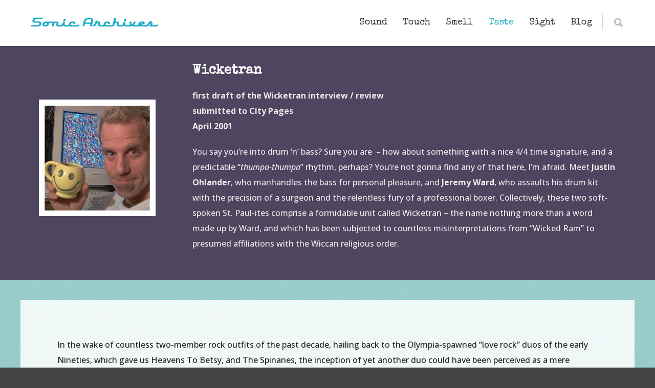

--- FILE ---
content_type: text/html; charset=UTF-8
request_url: https://sonicarchives.com/taste/reviews/city-pages/wicketran/
body_size: 15563
content:
<!doctype html>
<html lang="en-US">
<head>
<meta http-equiv="Content-Type" content="text/html; charset=UTF-8" />
<!-- Mobile Specific Metas & Favicons -->
<meta name="viewport" content="width=device-width, initial-scale=1, maximum-scale=1, user-scalable=0"><link rel="shortcut icon" href="https://sonicarchives.com/wp-content/uploads/favicon-1.png"><link rel="apple-touch-icon" href="https://sonicarchives.com/wp-content/uploads/favicon-57x57-1.png"><link rel="apple-touch-icon" sizes="120x120" href="https://sonicarchives.com/wp-content/uploads/touch-icon-120x120-1.png"><link rel="apple-touch-icon" sizes="76x76" href="https://sonicarchives.com/wp-content/uploads/favicon-76x76-1.png"><link rel="apple-touch-icon" sizes="152x152" href="https://sonicarchives.com/wp-content/uploads/touch-icon-152x152-1.png"><!-- WordPress Stuff -->
<title>Wicketran &#8211; Sonic Archives</title>
<meta name='robots' content='max-image-preview:large' />
<link rel='dns-prefetch' href='//stats.wp.com' />
<link rel='dns-prefetch' href='//fonts.googleapis.com' />
<link rel="alternate" type="application/rss+xml" title="Sonic Archives &raquo; Feed" href="https://sonicarchives.com/feed/" />
<link rel="alternate" type="application/rss+xml" title="Sonic Archives &raquo; Comments Feed" href="https://sonicarchives.com/comments/feed/" />
<link rel="alternate" title="oEmbed (JSON)" type="application/json+oembed" href="https://sonicarchives.com/wp-json/oembed/1.0/embed?url=https%3A%2F%2Fsonicarchives.com%2Ftaste%2Freviews%2Fcity-pages%2Fwicketran%2F" />
<link rel="alternate" title="oEmbed (XML)" type="text/xml+oembed" href="https://sonicarchives.com/wp-json/oembed/1.0/embed?url=https%3A%2F%2Fsonicarchives.com%2Ftaste%2Freviews%2Fcity-pages%2Fwicketran%2F&#038;format=xml" />
<style id='wp-img-auto-sizes-contain-inline-css' type='text/css'>
img:is([sizes=auto i],[sizes^="auto," i]){contain-intrinsic-size:3000px 1500px}
/*# sourceURL=wp-img-auto-sizes-contain-inline-css */
</style>
<style id='wp-emoji-styles-inline-css' type='text/css'>

	img.wp-smiley, img.emoji {
		display: inline !important;
		border: none !important;
		box-shadow: none !important;
		height: 1em !important;
		width: 1em !important;
		margin: 0 0.07em !important;
		vertical-align: -0.1em !important;
		background: none !important;
		padding: 0 !important;
	}
/*# sourceURL=wp-emoji-styles-inline-css */
</style>
<style id='wp-block-library-inline-css' type='text/css'>
:root{--wp-block-synced-color:#7a00df;--wp-block-synced-color--rgb:122,0,223;--wp-bound-block-color:var(--wp-block-synced-color);--wp-editor-canvas-background:#ddd;--wp-admin-theme-color:#007cba;--wp-admin-theme-color--rgb:0,124,186;--wp-admin-theme-color-darker-10:#006ba1;--wp-admin-theme-color-darker-10--rgb:0,107,160.5;--wp-admin-theme-color-darker-20:#005a87;--wp-admin-theme-color-darker-20--rgb:0,90,135;--wp-admin-border-width-focus:2px}@media (min-resolution:192dpi){:root{--wp-admin-border-width-focus:1.5px}}.wp-element-button{cursor:pointer}:root .has-very-light-gray-background-color{background-color:#eee}:root .has-very-dark-gray-background-color{background-color:#313131}:root .has-very-light-gray-color{color:#eee}:root .has-very-dark-gray-color{color:#313131}:root .has-vivid-green-cyan-to-vivid-cyan-blue-gradient-background{background:linear-gradient(135deg,#00d084,#0693e3)}:root .has-purple-crush-gradient-background{background:linear-gradient(135deg,#34e2e4,#4721fb 50%,#ab1dfe)}:root .has-hazy-dawn-gradient-background{background:linear-gradient(135deg,#faaca8,#dad0ec)}:root .has-subdued-olive-gradient-background{background:linear-gradient(135deg,#fafae1,#67a671)}:root .has-atomic-cream-gradient-background{background:linear-gradient(135deg,#fdd79a,#004a59)}:root .has-nightshade-gradient-background{background:linear-gradient(135deg,#330968,#31cdcf)}:root .has-midnight-gradient-background{background:linear-gradient(135deg,#020381,#2874fc)}:root{--wp--preset--font-size--normal:16px;--wp--preset--font-size--huge:42px}.has-regular-font-size{font-size:1em}.has-larger-font-size{font-size:2.625em}.has-normal-font-size{font-size:var(--wp--preset--font-size--normal)}.has-huge-font-size{font-size:var(--wp--preset--font-size--huge)}.has-text-align-center{text-align:center}.has-text-align-left{text-align:left}.has-text-align-right{text-align:right}.has-fit-text{white-space:nowrap!important}#end-resizable-editor-section{display:none}.aligncenter{clear:both}.items-justified-left{justify-content:flex-start}.items-justified-center{justify-content:center}.items-justified-right{justify-content:flex-end}.items-justified-space-between{justify-content:space-between}.screen-reader-text{border:0;clip-path:inset(50%);height:1px;margin:-1px;overflow:hidden;padding:0;position:absolute;width:1px;word-wrap:normal!important}.screen-reader-text:focus{background-color:#ddd;clip-path:none;color:#444;display:block;font-size:1em;height:auto;left:5px;line-height:normal;padding:15px 23px 14px;text-decoration:none;top:5px;width:auto;z-index:100000}html :where(.has-border-color){border-style:solid}html :where([style*=border-top-color]){border-top-style:solid}html :where([style*=border-right-color]){border-right-style:solid}html :where([style*=border-bottom-color]){border-bottom-style:solid}html :where([style*=border-left-color]){border-left-style:solid}html :where([style*=border-width]){border-style:solid}html :where([style*=border-top-width]){border-top-style:solid}html :where([style*=border-right-width]){border-right-style:solid}html :where([style*=border-bottom-width]){border-bottom-style:solid}html :where([style*=border-left-width]){border-left-style:solid}html :where(img[class*=wp-image-]){height:auto;max-width:100%}:where(figure){margin:0 0 1em}html :where(.is-position-sticky){--wp-admin--admin-bar--position-offset:var(--wp-admin--admin-bar--height,0px)}@media screen and (max-width:600px){html :where(.is-position-sticky){--wp-admin--admin-bar--position-offset:0px}}

/*# sourceURL=wp-block-library-inline-css */
</style><style id='global-styles-inline-css' type='text/css'>
:root{--wp--preset--aspect-ratio--square: 1;--wp--preset--aspect-ratio--4-3: 4/3;--wp--preset--aspect-ratio--3-4: 3/4;--wp--preset--aspect-ratio--3-2: 3/2;--wp--preset--aspect-ratio--2-3: 2/3;--wp--preset--aspect-ratio--16-9: 16/9;--wp--preset--aspect-ratio--9-16: 9/16;--wp--preset--color--black: #000000;--wp--preset--color--cyan-bluish-gray: #abb8c3;--wp--preset--color--white: #ffffff;--wp--preset--color--pale-pink: #f78da7;--wp--preset--color--vivid-red: #cf2e2e;--wp--preset--color--luminous-vivid-orange: #ff6900;--wp--preset--color--luminous-vivid-amber: #fcb900;--wp--preset--color--light-green-cyan: #7bdcb5;--wp--preset--color--vivid-green-cyan: #00d084;--wp--preset--color--pale-cyan-blue: #8ed1fc;--wp--preset--color--vivid-cyan-blue: #0693e3;--wp--preset--color--vivid-purple: #9b51e0;--wp--preset--gradient--vivid-cyan-blue-to-vivid-purple: linear-gradient(135deg,rgb(6,147,227) 0%,rgb(155,81,224) 100%);--wp--preset--gradient--light-green-cyan-to-vivid-green-cyan: linear-gradient(135deg,rgb(122,220,180) 0%,rgb(0,208,130) 100%);--wp--preset--gradient--luminous-vivid-amber-to-luminous-vivid-orange: linear-gradient(135deg,rgb(252,185,0) 0%,rgb(255,105,0) 100%);--wp--preset--gradient--luminous-vivid-orange-to-vivid-red: linear-gradient(135deg,rgb(255,105,0) 0%,rgb(207,46,46) 100%);--wp--preset--gradient--very-light-gray-to-cyan-bluish-gray: linear-gradient(135deg,rgb(238,238,238) 0%,rgb(169,184,195) 100%);--wp--preset--gradient--cool-to-warm-spectrum: linear-gradient(135deg,rgb(74,234,220) 0%,rgb(151,120,209) 20%,rgb(207,42,186) 40%,rgb(238,44,130) 60%,rgb(251,105,98) 80%,rgb(254,248,76) 100%);--wp--preset--gradient--blush-light-purple: linear-gradient(135deg,rgb(255,206,236) 0%,rgb(152,150,240) 100%);--wp--preset--gradient--blush-bordeaux: linear-gradient(135deg,rgb(254,205,165) 0%,rgb(254,45,45) 50%,rgb(107,0,62) 100%);--wp--preset--gradient--luminous-dusk: linear-gradient(135deg,rgb(255,203,112) 0%,rgb(199,81,192) 50%,rgb(65,88,208) 100%);--wp--preset--gradient--pale-ocean: linear-gradient(135deg,rgb(255,245,203) 0%,rgb(182,227,212) 50%,rgb(51,167,181) 100%);--wp--preset--gradient--electric-grass: linear-gradient(135deg,rgb(202,248,128) 0%,rgb(113,206,126) 100%);--wp--preset--gradient--midnight: linear-gradient(135deg,rgb(2,3,129) 0%,rgb(40,116,252) 100%);--wp--preset--font-size--small: 13px;--wp--preset--font-size--medium: 20px;--wp--preset--font-size--large: 36px;--wp--preset--font-size--x-large: 42px;--wp--preset--spacing--20: 0.44rem;--wp--preset--spacing--30: 0.67rem;--wp--preset--spacing--40: 1rem;--wp--preset--spacing--50: 1.5rem;--wp--preset--spacing--60: 2.25rem;--wp--preset--spacing--70: 3.38rem;--wp--preset--spacing--80: 5.06rem;--wp--preset--shadow--natural: 6px 6px 9px rgba(0, 0, 0, 0.2);--wp--preset--shadow--deep: 12px 12px 50px rgba(0, 0, 0, 0.4);--wp--preset--shadow--sharp: 6px 6px 0px rgba(0, 0, 0, 0.2);--wp--preset--shadow--outlined: 6px 6px 0px -3px rgb(255, 255, 255), 6px 6px rgb(0, 0, 0);--wp--preset--shadow--crisp: 6px 6px 0px rgb(0, 0, 0);}:where(.is-layout-flex){gap: 0.5em;}:where(.is-layout-grid){gap: 0.5em;}body .is-layout-flex{display: flex;}.is-layout-flex{flex-wrap: wrap;align-items: center;}.is-layout-flex > :is(*, div){margin: 0;}body .is-layout-grid{display: grid;}.is-layout-grid > :is(*, div){margin: 0;}:where(.wp-block-columns.is-layout-flex){gap: 2em;}:where(.wp-block-columns.is-layout-grid){gap: 2em;}:where(.wp-block-post-template.is-layout-flex){gap: 1.25em;}:where(.wp-block-post-template.is-layout-grid){gap: 1.25em;}.has-black-color{color: var(--wp--preset--color--black) !important;}.has-cyan-bluish-gray-color{color: var(--wp--preset--color--cyan-bluish-gray) !important;}.has-white-color{color: var(--wp--preset--color--white) !important;}.has-pale-pink-color{color: var(--wp--preset--color--pale-pink) !important;}.has-vivid-red-color{color: var(--wp--preset--color--vivid-red) !important;}.has-luminous-vivid-orange-color{color: var(--wp--preset--color--luminous-vivid-orange) !important;}.has-luminous-vivid-amber-color{color: var(--wp--preset--color--luminous-vivid-amber) !important;}.has-light-green-cyan-color{color: var(--wp--preset--color--light-green-cyan) !important;}.has-vivid-green-cyan-color{color: var(--wp--preset--color--vivid-green-cyan) !important;}.has-pale-cyan-blue-color{color: var(--wp--preset--color--pale-cyan-blue) !important;}.has-vivid-cyan-blue-color{color: var(--wp--preset--color--vivid-cyan-blue) !important;}.has-vivid-purple-color{color: var(--wp--preset--color--vivid-purple) !important;}.has-black-background-color{background-color: var(--wp--preset--color--black) !important;}.has-cyan-bluish-gray-background-color{background-color: var(--wp--preset--color--cyan-bluish-gray) !important;}.has-white-background-color{background-color: var(--wp--preset--color--white) !important;}.has-pale-pink-background-color{background-color: var(--wp--preset--color--pale-pink) !important;}.has-vivid-red-background-color{background-color: var(--wp--preset--color--vivid-red) !important;}.has-luminous-vivid-orange-background-color{background-color: var(--wp--preset--color--luminous-vivid-orange) !important;}.has-luminous-vivid-amber-background-color{background-color: var(--wp--preset--color--luminous-vivid-amber) !important;}.has-light-green-cyan-background-color{background-color: var(--wp--preset--color--light-green-cyan) !important;}.has-vivid-green-cyan-background-color{background-color: var(--wp--preset--color--vivid-green-cyan) !important;}.has-pale-cyan-blue-background-color{background-color: var(--wp--preset--color--pale-cyan-blue) !important;}.has-vivid-cyan-blue-background-color{background-color: var(--wp--preset--color--vivid-cyan-blue) !important;}.has-vivid-purple-background-color{background-color: var(--wp--preset--color--vivid-purple) !important;}.has-black-border-color{border-color: var(--wp--preset--color--black) !important;}.has-cyan-bluish-gray-border-color{border-color: var(--wp--preset--color--cyan-bluish-gray) !important;}.has-white-border-color{border-color: var(--wp--preset--color--white) !important;}.has-pale-pink-border-color{border-color: var(--wp--preset--color--pale-pink) !important;}.has-vivid-red-border-color{border-color: var(--wp--preset--color--vivid-red) !important;}.has-luminous-vivid-orange-border-color{border-color: var(--wp--preset--color--luminous-vivid-orange) !important;}.has-luminous-vivid-amber-border-color{border-color: var(--wp--preset--color--luminous-vivid-amber) !important;}.has-light-green-cyan-border-color{border-color: var(--wp--preset--color--light-green-cyan) !important;}.has-vivid-green-cyan-border-color{border-color: var(--wp--preset--color--vivid-green-cyan) !important;}.has-pale-cyan-blue-border-color{border-color: var(--wp--preset--color--pale-cyan-blue) !important;}.has-vivid-cyan-blue-border-color{border-color: var(--wp--preset--color--vivid-cyan-blue) !important;}.has-vivid-purple-border-color{border-color: var(--wp--preset--color--vivid-purple) !important;}.has-vivid-cyan-blue-to-vivid-purple-gradient-background{background: var(--wp--preset--gradient--vivid-cyan-blue-to-vivid-purple) !important;}.has-light-green-cyan-to-vivid-green-cyan-gradient-background{background: var(--wp--preset--gradient--light-green-cyan-to-vivid-green-cyan) !important;}.has-luminous-vivid-amber-to-luminous-vivid-orange-gradient-background{background: var(--wp--preset--gradient--luminous-vivid-amber-to-luminous-vivid-orange) !important;}.has-luminous-vivid-orange-to-vivid-red-gradient-background{background: var(--wp--preset--gradient--luminous-vivid-orange-to-vivid-red) !important;}.has-very-light-gray-to-cyan-bluish-gray-gradient-background{background: var(--wp--preset--gradient--very-light-gray-to-cyan-bluish-gray) !important;}.has-cool-to-warm-spectrum-gradient-background{background: var(--wp--preset--gradient--cool-to-warm-spectrum) !important;}.has-blush-light-purple-gradient-background{background: var(--wp--preset--gradient--blush-light-purple) !important;}.has-blush-bordeaux-gradient-background{background: var(--wp--preset--gradient--blush-bordeaux) !important;}.has-luminous-dusk-gradient-background{background: var(--wp--preset--gradient--luminous-dusk) !important;}.has-pale-ocean-gradient-background{background: var(--wp--preset--gradient--pale-ocean) !important;}.has-electric-grass-gradient-background{background: var(--wp--preset--gradient--electric-grass) !important;}.has-midnight-gradient-background{background: var(--wp--preset--gradient--midnight) !important;}.has-small-font-size{font-size: var(--wp--preset--font-size--small) !important;}.has-medium-font-size{font-size: var(--wp--preset--font-size--medium) !important;}.has-large-font-size{font-size: var(--wp--preset--font-size--large) !important;}.has-x-large-font-size{font-size: var(--wp--preset--font-size--x-large) !important;}
/*# sourceURL=global-styles-inline-css */
</style>

<style id='classic-theme-styles-inline-css' type='text/css'>
/*! This file is auto-generated */
.wp-block-button__link{color:#fff;background-color:#32373c;border-radius:9999px;box-shadow:none;text-decoration:none;padding:calc(.667em + 2px) calc(1.333em + 2px);font-size:1.125em}.wp-block-file__button{background:#32373c;color:#fff;text-decoration:none}
/*# sourceURL=/wp-includes/css/classic-themes.min.css */
</style>
<link rel='stylesheet' id='contact-form-7-css' href='https://sonicarchives.com/wp-content/plugins/contact-form-7/includes/css/styles.css?ver=6.1.4' type='text/css' media='all' />
<link rel='stylesheet' id='pagebreak-description-css-css' href='https://sonicarchives.com/wp-content/plugins/pagebreak-description/css/style.css?ver=1.0.0' type='text/css' media='all' />
<link rel='stylesheet' id='parent-style-css' href='https://sonicarchives.com/wp-content/themes/unicon/style.css?ver=6.9' type='text/css' media='all' />
<link rel='stylesheet' id='stylesheet-css' href='https://sonicarchives.com/wp-content/themes/unicon-child/style.css?ver=1' type='text/css' media='all' />
<link rel='stylesheet' id='js_composer_front-css' href='https://sonicarchives.com/wp-content/plugins/js_composer/assets/css/js_composer.min.css?ver=8.5' type='text/css' media='all' />
<link rel='stylesheet' id='shortcodes-css' href='https://sonicarchives.com/wp-content/themes/unicon/framework/css/shortcodes.css?ver=6.9' type='text/css' media='all' />
<link rel='stylesheet' id='responsive-css' href='https://sonicarchives.com/wp-content/themes/unicon/framework/css/responsive.css?ver=6.9' type='text/css' media='all' />
<link rel='stylesheet' id='redux-google-fonts-minti_data-css' href='https://fonts.googleapis.com/css?family=Special+Elite%3A400%7COpen+Sans%3A300%2C400%2C500%2C600%2C700%2C800%2C300italic%2C400italic%2C500italic%2C600italic%2C700italic%2C800italic%7CMontserrat%3A100%2C200%2C300%2C400%2C500%2C600%2C700%2C800%2C900%2C100italic%2C200italic%2C300italic%2C400italic%2C500italic%2C600italic%2C700italic%2C800italic%2C900italic&#038;subset=latin&#038;ver=1752430099' type='text/css' media='all' />
<script type="text/javascript" src="https://sonicarchives.com/wp-includes/js/jquery/jquery.min.js?ver=3.7.1" id="jquery-core-js"></script>
<script type="text/javascript" src="https://sonicarchives.com/wp-includes/js/jquery/jquery-migrate.min.js?ver=3.4.1" id="jquery-migrate-js"></script>
<script></script><link rel="https://api.w.org/" href="https://sonicarchives.com/wp-json/" /><link rel="alternate" title="JSON" type="application/json" href="https://sonicarchives.com/wp-json/wp/v2/pages/1578" /><link rel="EditURI" type="application/rsd+xml" title="RSD" href="https://sonicarchives.com/xmlrpc.php?rsd" />
<meta name="generator" content="WordPress 6.9" />
<link rel="canonical" href="https://sonicarchives.com/taste/reviews/city-pages/wicketran/" />
<link rel='shortlink' href='https://sonicarchives.com/?p=1578' />
	<style>img#wpstats{display:none}</style>
		<style type="text/css">
body{font:500 16px Open Sans,Arial,Helvetica,sans-serif;color:#222222;line-height:1.9;}.wrapall,.boxed-layout{background-color:#ffffff;}body.page-template-page-blank-php{background:#ffffff !important;}h1,.title-h1{font:400 32px Special Elite,Arial,Helvetica,sans-serif;color:#333333;}h2{font:400 26px Special Elite,Arial,Helvetica,sans-serif;color:#333333;}h3{font:400 22px Special Elite,Arial,Helvetica,sans-serif;color:#333333;}h4{font:400 18px Special Elite,Arial,Helvetica,sans-serif;color:#333333;}h5{font:400 16px Special Elite,Arial,Helvetica,sans-serif;color:#333333;}h6{font:400 18px Special Elite,Arial,Helvetica,sans-serif;color:#333333;}.title{font-family:'Special Elite',Arial,Helvetica,sans-serif;}h1 a,h2 a,h3 a,h4 a,h5 a,h6 a{font-weight:inherit;color:inherit;}h1 a:hover,h2 a:hover,h3 a:hover,h4 a:hover,h5 a:hover,h6 a:hover,a:hover h1,a:hover h2,a:hover h3,a:hover h4,a:hover h5,a:hover h6{color:#333333;}a{color:#333333;}a:hover{color:#333333;}input[type='text'],input[type='password'],input[type='email'],input[type='tel'],input[type='date'],input[type='number'],textarea,select{font-family:Open Sans,Arial,Helvetica,sans-serif;font-size:16px;}#sidebar .widget h3{font:400 12px Special Elite,Arial,Helvetica,sans-serif;color:#444444;}.container .twelve.alt.sidebar-right,.container .twelve.alt.sidebar-left,#sidebar.sidebar-right #sidebar-widgets,#sidebar.sidebar-left #sidebar-widgets{border-color:#dddddd;}#topbar{background:#f5f5f5;color:#777777;}#topbar a{color:#999999;}#topbar a:hover{color:#333333;}@media only screen and (max-width:767px){#topbar .topbar-col1{background:#f5f5f5;}} #navigation > ul > li > a{font:400 18px Special Elite,Arial,Helvetica,sans-serif;color:#333333;}#navigation > ul > li:hover > a,#navigation > ul > li > a:hover{color:#1badc6;}#navigation li.current-menu-item > a:hover,#navigation li.current-page-ancestor > a:hover,#navigation li.current-menu-ancestor > a:hover,#navigation li.current-menu-parent > a:hover,#navigation li.current_page_ancestor > a:hover,#navigation > ul > li.sfHover > a{color:#1badc6;}#navigation li.current-menu-item > a,#navigation li.current-page-ancestor > a,#navigation li.current-menu-ancestor > a,#navigation li.current-menu-parent > a,#navigation li.current_page_ancestor > a{color:#1badc6;}#navigation ul li:hover{border-color:#1badc6;}#navigation li.current-menu-item,#navigation li.current-page-ancestor,#navigation li.current-menu-ancestor,#navigation li.current-menu-parent,#navigation li.current_page_ancestor{border-color:#1badc6;}#navigation .sub-menu{background:#474747;}#navigation .sub-menu li a{font:600 13px Open Sans,Arial,Helvetica,sans-serif;color:#e0e0e0;}#navigation .sub-menu li a:hover{color:#ffffff;}#navigation .sub-menu li.current_page_item > a,#navigation .sub-menu li.current_page_item > a:hover,#navigation .sub-menu li.current-menu-item > a,#navigation .sub-menu li.current-menu-item > a:hover,#navigation .sub-menu li.current-page-ancestor > a,#navigation .sub-menu li.current-page-ancestor > a:hover,#navigation .sub-menu li.current-menu-ancestor > a,#navigation .sub-menu li.current-menu-ancestor > a:hover,#navigation .sub-menu li.current-menu-parent > a,#navigation .sub-menu li.current-menu-parent > a:hover,#navigation .sub-menu li.current_page_ancestor > a,#navigation .sub-menu li.current_page_ancestor > a:hover{color:#ffffff;}#navigation .sub-menu li a,#navigation .sub-menu ul li a{border-color:#666666;}#navigation > ul > li.megamenu > ul.sub-menu{background:#474747;border-color:#1badc6;}#navigation > ul > li.megamenu > ul > li{border-right-color:#666666 !important;}#navigation > ul > li.megamenu ul li a{color:#e0e0e0;}#navigation > ul > li.megamenu > ul > li > a{color:#ffffff;}#navigation > ul > li.megamenu > ul ul li a:hover,#header #navigation > ul > li.megamenu > ul ul li.current-menu-item a{color:#ffffff !important;background-color:#333333 !important;} #search-btn,#shopping-btn,#close-search-btn{color:#bbbbbb;}#search-btn:hover,#shopping-btn:hover,#close-search-btn:hover{color:#999999;}#slogan{font:400 20px Open Sans,Arial,Helvetica,sans-serif;color:#777777;margin-top:26px;} #mobile-navigation{background:#474747;}#mobile-navigation ul li a{font:600 13px Open Sans,Arial,Helvetica,sans-serif;color:#e0e0e0;border-bottom-color:#666666 !important;}#mobile-navigation ul li a:hover,#mobile-navigation ul li a:hover [class^='fa-'],#mobile-navigation li.open > a,#mobile-navigation ul li.current-menu-item > a,#mobile-navigation ul li.current-menu-ancestor > a{color:#ffffff;}body #mobile-navigation li.open > a [class^='fa-']{color:#ffffff;}#mobile-navigation form,#mobile-navigation form input{background:#444444;color:#cccccc;}#mobile-navigation form:before{color:#cccccc;}#mobile-header{background:#ffffff;height:90px;}#mobile-navigation-btn,#mobile-cart-btn,#mobile-shopping-btn{color:#bbbbbb;line-height:90px;}#mobile-navigation-btn:hover,#mobile-cart-btn:hover,#mobile-shopping-btn:hover{color:#999999;}#mobile-header .logo{margin-top:33px;} #header.header-v1{height:90px;background:#ffffff;}.header-v1 .logo{margin-top:33px;}.header-v1 #navigation > ul > li{height:90px;padding-top:35px;}.header-v1 #navigation .sub-menu{top:90px;}.header-v1 .header-icons-divider{line-height:90px;background:#d8d8d8;}#header.header-v1 .widget_shopping_cart{top:90px;}.header-v1 #search-btn,.header-v1 #close-search-btn,.header-v1 #shopping-btn{line-height:90px;}.header-v1 #search-top,.header-v1 #search-top input{height:90px;}.header-v1 #search-top input{color:#666666;font-family:Open Sans,Arial,Helvetica,sans-serif;} #header.header-v3{background:#ffffff;}.header-v3 .navigation-wrap{background:#ffffff;border-top:1px solid #d8d8d8;}.header-v3 .logo{margin-top:30px;margin-bottom:30px;} #header.header-v4{background:#ffffff;}.header-v4 .navigation-wrap{background:#ffffff;border-top:1px solid #d8d8d8;}.header-v4 .logo{margin-top:30px;margin-bottom:30px;} #transparentimage{padding:90px 0 0 0;}.header-is-transparent #mobile-navigation{top:90px;} .stuck{background:#ffffff;} .titlebar h1,.title-h1{font:22px Open Sans,Arial,Helvetica,sans-serif;color:#636363;}#fulltitle{background:#f9f9f9;border-bottom:1px solid #efefef;}#breadcrumbs{margin-top:6px;}#breadcrumbs,#breadcrumbs a{font:13px Open Sans,Arial,Helvetica,sans-serif;color:#aaaaaa;}#breadcrumbs a:hover{color:#666666;}#fullimagecenter h1,#transparentimage h1,#fullimagecenter .title-h1,#transparentimage .title-h1{font:42px Montserrat,Arial,Helvetica,sans-serif;color:#ffffff;text-transform:uppercase;letter-spacing:1px;text-align:center;} #footer .widget h3{font:600 14px Open Sans,Arial,Helvetica,sans-serif;color:#ffffff;}#footer{color:#eaeaea;border-top:3px none #a4dee8;}#footer{background-color:#333333;}#footer a,#footer .widget ul li:after{color:#a4dee8;}#footer a:hover,#footer .widget ul li:hover:after{color:#ffffff;}#footer .widget ul li{border-bottom-color:#707070;} #copyright{background:#444444;color:#adadad;}#copyright a{color:#a4dee8;}#copyright a:hover{color:#eaeaea;} .highlight{color:#1badc6 !important;}::selection{background:#1badc6;}::-moz-selection{background:#1badc6;}#shopping-btn span{background:#1badc6;}.blog-page .post h1 a:hover,.blog-page .post h2 a:hover{color:#1badc6;}.entry-image .entry-overlay{background:#1badc6;}.entry-quote a:hover{background:#1badc6;}.entry-link a:hover{background:#1badc6;}.blog-single .entry-tags a:hover{color:#1badc6;}.sharebox ul li a:hover{color:#1badc6;}.commentlist li.bypostauthor .comment-text{border-color:#1badc6;}#pagination .current a{background:#1badc6;}#filters ul li a:hover{color:#1badc6;}#filters ul li a.active{color:#1badc6;}#back-to-top a:hover{background-color:#1badc6;}#sidebar .widget ul li a:hover{color:#1badc6;}#sidebar .widget ul li:hover:after{color:#1badc6;}.widget_tag_cloud a:hover,.widget_product_tag_cloud a:hover{background:#1badc6;border-color:#1badc6;}.widget_portfolio .portfolio-widget-item .portfolio-overlay{background:#1badc6;}#sidebar .widget_nav_menu ul li a:hover{color:#1badc6;}#footer .widget_tag_cloud a:hover,#footer .widget_product_tag_cloud a:hover{background:#1badc6;border-color:#1badc6;} .box.style-2{border-top-color:#1badc6;}.box.style-4{border-color:#1badc6;}.box.style-6{background:#1badc6;}a.button,input[type=submit],button,.minti_button{background:#1badc6;border-color:#1badc6;}a.button.color-2{color:#1badc6;border-color:#1badc6;}a.button.color-3{background:#1badc6;border-color:#1badc6;}a.button.color-9{color:#1badc6;}a.button.color-6:hover{background:#1badc6;border-color:#1badc6;}a.button.color-7:hover{background:#1badc6;border-color:#1badc6;}.counter-number{color:#1badc6;}.divider-title.align-center:after,.divider-title.align-left:after{background-color:#1badc6}.divider5{border-bottom-color:#1badc6;}.dropcap.dropcap-circle{background-color:#1badc6;}.dropcap.dropcap-box{background-color:#1badc6;}.dropcap.dropcap-color{color:#1badc6;}.toggle .toggle-title.active,.color-light .toggle .toggle-title.active{background:#1badc6;border-color:#1badc6;}.iconbox-style-1.icon-color-accent i.boxicon,.iconbox-style-2.icon-color-accent i.boxicon,.iconbox-style-3.icon-color-accent i.boxicon,.iconbox-style-8.icon-color-accent i.boxicon,.iconbox-style-9.icon-color-accent i.boxicon{color:#1badc6!important;}.iconbox-style-4.icon-color-accent i.boxicon,.iconbox-style-5.icon-color-accent i.boxicon,.iconbox-style-6.icon-color-accent i.boxicon,.iconbox-style-7.icon-color-accent i.boxicon,.flip .icon-color-accent.card .back{background:#1badc6;}.latest-blog .blog-item .blog-overlay{background:#1badc6;}.latest-blog .blog-item .blog-pic i{color:#1badc6;}.latest-blog .blog-item h4 a:hover{color:#1badc6;}.progressbar .progress-percentage{background:#1badc6;}.wpb_widgetised_column .widget ul li a:hover{color:#1badc6;}.wpb_widgetised_column .widget ul li:hover:after{color:#1badc6;}.wpb_accordion .wpb_accordion_wrapper .ui-state-active .ui-icon{background-color:#1badc6;}.wpb_accordion .wpb_accordion_wrapper .ui-state-active.wpb_accordion_header a{color:#1badc6;}.wpb_accordion .wpb_accordion_wrapper .wpb_accordion_header a:hover,.wpb_accordion .wpb_accordion_wrapper .wpb_accordion_header a:hover .ui-state-default .ui-icon{color:#1badc6;}.wpb_accordion .wpb_accordion_wrapper .wpb_accordion_header:hover .ui-icon{background-color:#1badc6!important;}.wpb_content_element.wpb_tabs .wpb_tabs_nav li.ui-tabs-active{border-bottom-color:#1badc6;}.portfolio-item h4 a:hover{color:#1badc6;}.portfolio-filters ul li a:hover{color:#1badc6;}.portfolio-filters ul li a.active{color:#1badc6;}.portfolio-overlay-icon .portfolio-overlay{background:#1badc6;}.portfolio-overlay-icon i{color:#1badc6;}.portfolio-overlay-effect .portfolio-overlay{background:#1badc6;}.portfolio-overlay-name .portfolio-overlay{background:#1badc6;}.portfolio-detail-attributes ul li a:hover{color:#1badc6;}a.catimage:hover .catimage-text{background:#1badc6;} .products li h3{font:500 16px Open Sans,Arial,Helvetica,sans-serif;color:#222222;}.woocommerce .button.checkout-button{background:#1badc6;border-color:#1badc6;}.woocommerce .products .onsale{background:#1badc6;}.product .onsale{background:#1badc6;}button.single_add_to_cart_button:hover{background:#1badc6;}.woocommerce-tabs > ul > li.active a{color:#1badc6;border-bottom-color:#1badc6;}p.stars a:hover{background:#1badc6;}p.stars a.active,p.stars a.active:after{background:#1badc6;}.product_list_widget a{color:#1badc6;}.woocommerce .widget_layered_nav li.chosen a{color:#1badc6!important;}.woocommerce .widget_product_categories > ul > li.current-cat > a{color:#1badc6!important;}.woocommerce .widget_product_categories > ul > li.current-cat:after{color:#1badc6!important;}.woocommerce-message{background:#1badc6;}.bbp-topics-front ul.super-sticky .bbp-topic-title:before,.bbp-topics ul.super-sticky .bbp-topic-title:before,.bbp-topics ul.sticky .bbp-topic-title:before,.bbp-forum-content ul.sticky .bbp-topic-title:before{color:#1badc6!important;}#subscription-toggle a:hover{background:#1badc6;}.bbp-pagination-links span.current{background:#1badc6;}div.wpcf7-mail-sent-ok,div.wpcf7-mail-sent-ng,div.wpcf7-spam-blocked,div.wpcf7-validation-errors{background:#1badc6;}.wpcf7-not-valid{border-color:#1badc6 !important;}.products .button.add_to_cart_button{color:#1badc6!important;}.minti_list.color-accent li:before{color:#1badc6!important;}.blogslider_text .post-categories li a{background-color:#1badc6;}.minti_zooming_slider .flex-control-nav li .minti_zooming_slider_ghost{background-color:#1badc6;}.minti_carousel.pagination_numbers .owl-dots .owl-dot.active{background-color:#1badc6;}.wpb_content_element.wpb_tour .wpb_tabs_nav li.ui-tabs-active,.color-light .wpb_content_element.wpb_tour .wpb_tabs_nav li.ui-tabs-active{background-color:#1badc6;}.masonry_icon i{color:#1badc6;}.woocommerce-MyAccount-navigation-link.is-active a{color:#333333;} .font-special,.button,.counter-title,h6,.wpb_accordion .wpb_accordion_wrapper .wpb_accordion_header a,.pricing-plan .pricing-plan-head h3,a.catimage,.divider-title,button,input[type='submit'],input[type='reset'],input[type='button'],.vc_pie_chart h4,.page-404 h3,.minti_masonrygrid_item h4{font-family:'Montserrat',Arial,Helvetica,sans-serif;}.ui-helper-reset{line-height:1.9;} h3,h4,h5{font-family:Arial,sans-serif !important;}.site-wrapper{background:url("/wp-content/uploads/2022/06/indextile.jpg") !important;}.light-bg,#page-wrap.blog-page{background-color:rgba(255,255,255,0.85);}.blog-page .post{border-bottom:1px solid #ddd;}.post-time{border-right:1px solid #ddd;}.medium-bg{background-color:rgba(255,255,255,0.60);}p a:link,p a:visited{text-decoration:underline !important;}p a:hover,p a:active{text-decoration:none !important;}a.button.color-9 i{float:left !important;margin:1px 8px 0 0 !important;} .vc_tta-color-grey.vc_tta-style-modern .vc_tta-panel .vc_tta-panel-title>a{text-decoration:none !important;}.divider8 .divider-icon{color:#555;}.divider8:before,.divider8:after{background:#555;}a.wp-block-button__link.wp-element-button{background-color:#1badc6;}a:hover.wp-block-button__link.wp-element-button{background-color:#333;color:#fff;}@media only screen and (max-width:959px){#header,.sticky-wrapper{display:none;}#mobile-header{display:inherit}}
</style><meta name="generator" content="Powered by WPBakery Page Builder - drag and drop page builder for WordPress."/>
<meta name="generator" content="Powered by Slider Revolution 6.5.15 - responsive, Mobile-Friendly Slider Plugin for WordPress with comfortable drag and drop interface." />
<script>function setREVStartSize(e){
			//window.requestAnimationFrame(function() {
				window.RSIW = window.RSIW===undefined ? window.innerWidth : window.RSIW;
				window.RSIH = window.RSIH===undefined ? window.innerHeight : window.RSIH;
				try {
					var pw = document.getElementById(e.c).parentNode.offsetWidth,
						newh;
					pw = pw===0 || isNaN(pw) ? window.RSIW : pw;
					e.tabw = e.tabw===undefined ? 0 : parseInt(e.tabw);
					e.thumbw = e.thumbw===undefined ? 0 : parseInt(e.thumbw);
					e.tabh = e.tabh===undefined ? 0 : parseInt(e.tabh);
					e.thumbh = e.thumbh===undefined ? 0 : parseInt(e.thumbh);
					e.tabhide = e.tabhide===undefined ? 0 : parseInt(e.tabhide);
					e.thumbhide = e.thumbhide===undefined ? 0 : parseInt(e.thumbhide);
					e.mh = e.mh===undefined || e.mh=="" || e.mh==="auto" ? 0 : parseInt(e.mh,0);
					if(e.layout==="fullscreen" || e.l==="fullscreen")
						newh = Math.max(e.mh,window.RSIH);
					else{
						e.gw = Array.isArray(e.gw) ? e.gw : [e.gw];
						for (var i in e.rl) if (e.gw[i]===undefined || e.gw[i]===0) e.gw[i] = e.gw[i-1];
						e.gh = e.el===undefined || e.el==="" || (Array.isArray(e.el) && e.el.length==0)? e.gh : e.el;
						e.gh = Array.isArray(e.gh) ? e.gh : [e.gh];
						for (var i in e.rl) if (e.gh[i]===undefined || e.gh[i]===0) e.gh[i] = e.gh[i-1];
											
						var nl = new Array(e.rl.length),
							ix = 0,
							sl;
						e.tabw = e.tabhide>=pw ? 0 : e.tabw;
						e.thumbw = e.thumbhide>=pw ? 0 : e.thumbw;
						e.tabh = e.tabhide>=pw ? 0 : e.tabh;
						e.thumbh = e.thumbhide>=pw ? 0 : e.thumbh;
						for (var i in e.rl) nl[i] = e.rl[i]<window.RSIW ? 0 : e.rl[i];
						sl = nl[0];
						for (var i in nl) if (sl>nl[i] && nl[i]>0) { sl = nl[i]; ix=i;}
						var m = pw>(e.gw[ix]+e.tabw+e.thumbw) ? 1 : (pw-(e.tabw+e.thumbw)) / (e.gw[ix]);
						newh =  (e.gh[ix] * m) + (e.tabh + e.thumbh);
					}
					var el = document.getElementById(e.c);
					if (el!==null && el) el.style.height = newh+"px";
					el = document.getElementById(e.c+"_wrapper");
					if (el!==null && el) {
						el.style.height = newh+"px";
						el.style.display = "block";
					}
				} catch(e){
					console.log("Failure at Presize of Slider:" + e)
				}
			//});
		  };</script>
<noscript><style> .wpb_animate_when_almost_visible { opacity: 1; }</style></noscript><link rel='stylesheet' id='rs-plugin-settings-css' href='https://sonicarchives.com/wp-content/plugins/revslider/public/assets/css/rs6.css?ver=6.5.15' type='text/css' media='all' />
<style id='rs-plugin-settings-inline-css' type='text/css'>
#rs-demo-id {}
/*# sourceURL=rs-plugin-settings-inline-css */
</style>
</head>

<body class="wp-singular page-template-default page page-id-1578 page-child parent-pageid-1378 wp-theme-unicon wp-child-theme-unicon-child smooth-scroll wpb-js-composer js-comp-ver-8.5 vc_responsive" itemscope itemtype="https://schema.org/WebPage">
		<div class="site-wrapper wrapall">

	
<header id="header" class="header header-v1 header-v1-only clearfix  ">
		
	<div class="container">
	
		<div id="logo-navigation" class="sixteen columns">
			
			<div id="logo" class="logo">
									<a href="https://sonicarchives.com/"><img src="https://sonicarchives.com/wp-content/uploads/sonic-archives-logo-long-250x20-1.png" alt="Sonic Archives" class="logo_standard" /></a>
										<a href="https://sonicarchives.com/"><img src="https://sonicarchives.com/wp-content/uploads/sonic-archives-logo-long-250x20@2x.png" width="250" height="20" alt="Sonic Archives" class="logo_retina" /></a>												</div>

			<div id="navigation" class="clearfix">			
				<div class="header-icons">
									<div class="header-icons-divider"></div>
													<a href="#" id="search-btn"><i class="icon-minti-search"></i></a>
								
								</div>	

				<ul id="nav" class="menu"><li id="menu-item-82" class="menu-item menu-item-type-post_type menu-item-object-page menu-item-82"><a href="https://sonicarchives.com/sound/">Sound</a></li>
<li id="menu-item-84" class="menu-item menu-item-type-post_type menu-item-object-page menu-item-84"><a href="https://sonicarchives.com/touch/">Touch</a></li>
<li id="menu-item-81" class="menu-item menu-item-type-post_type menu-item-object-page menu-item-81"><a href="https://sonicarchives.com/smell/">Smell</a></li>
<li id="menu-item-83" class="menu-item menu-item-type-post_type menu-item-object-page current-page-ancestor menu-item-has-children menu-item-83"><a href="https://sonicarchives.com/taste/">Taste</a>
<ul class="sub-menu">
	<li id="menu-item-959" class="menu-item menu-item-type-post_type menu-item-object-page current-page-ancestor menu-item-959"><a href="https://sonicarchives.com/taste/reviews/">Reviews</a></li>
	<li id="menu-item-960" class="menu-item menu-item-type-post_type menu-item-object-page menu-item-960"><a href="https://sonicarchives.com/taste/interviews/">Interviews</a></li>
	<li id="menu-item-958" class="menu-item menu-item-type-post_type menu-item-object-page menu-item-958"><a href="https://sonicarchives.com/taste/op-eds/">Op-Eds &#038; Cheap Comments</a></li>
</ul>
</li>
<li id="menu-item-85" class="menu-item menu-item-type-post_type menu-item-object-page menu-item-85"><a href="https://sonicarchives.com/sight/">Sight</a></li>
<li id="menu-item-2909" class="menu-item menu-item-type-post_type menu-item-object-page menu-item-2909"><a href="https://sonicarchives.com/blog/">Blog</a></li>
</ul>			</div>
			
		</div>
		
				<div id="search-top" class="sixteen columns clearfix">
			<form action="https://sonicarchives.com" method="GET">
	      		<input type="text" name="s" value="" placeholder="To Search start typing..." autocomplete="off" />
			</form>
			<a href="#" id="close-search-btn"><i class="icon-minti-close"></i></a>
		</div>
		
			

	</div>	
	
</header>

<div id="mobile-header" class="mobile-header-v1">
	<div class="container">
		<div class="sixteen columns">
			<div id="mobile-logo" class="logo">
									<a href="https://sonicarchives.com/"><img src="https://sonicarchives.com/wp-content/uploads/sonic-archives-logo-long-250x20-1.png" alt="Sonic Archives" class="logo_standard" /></a>
					<a href="https://sonicarchives.com/"><img src="https://sonicarchives.com/wp-content/uploads/sonic-archives-logo-long-250x20@2x.png" width="250" height="20" alt="Sonic Archives" class="logo_retina" /></a>							</div>
			<a href="#" id="mobile-navigation-btn"><i class="fa fa-bars"></i></a>
					</div>
	</div>
</div>

<div id="mobile-navigation">
	<div class="container">
		<div class="sixteen columns">
			<div class="menu-main-navigation-container"><ul id="mobile-nav" class="menu"><li class="menu-item menu-item-type-post_type menu-item-object-page menu-item-82"><a href="https://sonicarchives.com/sound/">Sound</a></li>
<li class="menu-item menu-item-type-post_type menu-item-object-page menu-item-84"><a href="https://sonicarchives.com/touch/">Touch</a></li>
<li class="menu-item menu-item-type-post_type menu-item-object-page menu-item-81"><a href="https://sonicarchives.com/smell/">Smell</a></li>
<li class="menu-item menu-item-type-post_type menu-item-object-page current-page-ancestor menu-item-has-children menu-item-83"><a href="https://sonicarchives.com/taste/">Taste</a>
<ul class="sub-menu">
	<li class="menu-item menu-item-type-post_type menu-item-object-page current-page-ancestor menu-item-959"><a href="https://sonicarchives.com/taste/reviews/">Reviews</a></li>
	<li class="menu-item menu-item-type-post_type menu-item-object-page menu-item-960"><a href="https://sonicarchives.com/taste/interviews/">Interviews</a></li>
	<li class="menu-item menu-item-type-post_type menu-item-object-page menu-item-958"><a href="https://sonicarchives.com/taste/op-eds/">Op-Eds &#038; Cheap Comments</a></li>
</ul>
</li>
<li class="menu-item menu-item-type-post_type menu-item-object-page menu-item-85"><a href="https://sonicarchives.com/sight/">Sight</a></li>
<li class="menu-item menu-item-type-post_type menu-item-object-page menu-item-2909"><a href="https://sonicarchives.com/blog/">Blog</a></li>
</ul></div>			
						<form action="https://sonicarchives.com" method="GET">
	      		<input type="text" name="s" value="" placeholder="Search.."  autocomplete="off" />
			</form> 
				
		</div>
	</div>
</div>



		
			<div id="notitlebar"></div>

		


<div id="page-wrap"  >

	<div id="content" class="page-section nopadding">
	
		<div class="wpb-content-wrapper"><div  class="wpb_row vc_row-fluid standard-section section  section-no-parallax  stretch   " data-speed="1" style="background-color: #4e455e; padding-bottom: 20px; "><div class="col span_12 color-dark left">
	<div class="vc_col-sm-3 wpb_column column_container col vertical-center padding-3 color-light" style="" data-animation="" data-delay="">
		<div class="wpb_wrapper">
			
	<div  class="wpb_single_image wpb_content_element vc_align_center wpb_content_element">
		
		<figure class="wpb_wrapper vc_figure">
			<div class="vc_single_image-wrapper   vc_box_border_grey"><img fetchpriority="high" decoding="async" width="300" height="300" src="https://sonicarchives.com/wp-content/uploads/2022/06/taste_pg-300x300.jpg" class="vc_single_image-img attachment-medium" alt="Taste" title="" srcset="https://sonicarchives.com/wp-content/uploads/2022/06/taste_pg.jpg 300w, https://sonicarchives.com/wp-content/uploads/2022/06/taste_pg-150x150.jpg 150w, https://sonicarchives.com/wp-content/uploads/2022/06/taste_pg-80x80.jpg 80w" sizes="(max-width: 300px) 100vw, 300px" /></div>
		</figure>
	</div>

		</div> 
	</div> 

	<div class="vc_col-sm-9 wpb_column column_container col vertical-center padding-3 color-light" style="" data-animation="" data-delay="">
		<div class="wpb_wrapper">
			
	<div class="wpb_text_column wpb_content_element" >
		<div class="wpb_wrapper">
			<h2 style="text-align: left;"><strong>Wicketran</strong></h2>
<p style="text-align: left;"><strong>first draft of the Wicketran interview / review</strong><br />
<strong>submitted to City Pages</strong><br />
<strong>April 2001</strong></p>
<p>You say you&#8217;re into drum &#8216;n&#8217; bass? Sure you are  &#8211; how about something with a nice 4/4 time signature, and a predictable &#8220;<em>thumpa-thumpa</em>&#8221; rhythm, perhaps? You&#8217;re not gonna find any of that here, I&#8217;m afraid. Meet <strong>Justin Ohlander</strong>, who manhandles the bass for personal pleasure, and <strong>Jeremy Ward</strong>, who assaults his drum kit with the precision of a surgeon and the relentless fury of a professional boxer. Collectively, these two soft-spoken St. Paul-ites comprise a formidable unit called Wicketran &#8211; the name nothing more than a word made up by Ward, and which has been subjected to countless misinterpretations from &#8220;Wicked Ram&#8221; to presumed affiliations with the Wiccan religious order.</p>

		</div>
	</div>

		</div> 
	</div> 
</div></div><div  class="wpb_row vc_row-fluid standard-section section  section-no-parallax  stretch   " data-speed="1" style="padding-top: 40px; padding-bottom: 20px; "><div class="col span_12 color-dark left">
	<div class="vc_col-sm-12 light-bg wpb_column column_container col padding-6 color-dark" style="" data-animation="" data-delay="">
		<div class="wpb_wrapper">
			
	<div class="wpb_text_column wpb_content_element" >
		<div class="wpb_wrapper">
			<p>In the wake of countless two-member rock outfits of the past decade, hailing back to the Olympia-spawned &#8220;love rock&#8221; duos of the early Nineties, which gave us Heavens To Betsy, and The Spinanes, the inception of yet another duo could have been perceived as a mere novelty, or an idea which had played itself out. Naysayers beware: There is nothing lightweight about the rhythmic onslaught which is the band&#8217;s trademark. Dubious at first as to whether or not their sound would be full enough &#8211; or worse, whether they would be taken seriously &#8211; Wicketran morphed into existence in late 1999, and their fears were soon assuaged, with the numbers of fans growing in cities across the U.S.</p>
<p>Live, the band creates an awesome spectacle of passionate fury and intense drama &#8211; Ohlander bends and sways as though trying to steady himself in the midst of a storm, furiously plucking away at his bass as though his life depends on it. Ward appears to be endangering his own limbs as he mercilessly flails his drums, although he laughs at the notion. <em>&#8220;I&#8217;m more likely to get carpal tunnel from my job&#8221;</em>, he laughed during a recent interview conducted at this writer&#8217;s home, &#8220;just typing all day, or playing video games.&#8221;</p>
<p>Despite all the onstage intensity, the music translates on CD into a happy-go-lucky hodgepodge of hyper-paced prog-rock and free jazz skronk which characterizes the playful nature of its origins. Their first full-length CD, <em><strong>Frills and Flashy Finery</strong></em> (released last year on Ohlander&#8217;s own Snackbag Records, features song titles such as &#8220;Belligerent Hairstyle&#8221; and &#8220;Conquering Mount Shoehorn&#8221; which add a subtle degree of humor to the glorious din the band creates. <em>&#8220;I personally like goofy song titles&#8221;</em>, offers Ohlander, <em>&#8220;Music is just supposed to be fun &#8211; you make fun of everything.&#8221;</em> Adds Ward, <em>&#8220;With instrumental music, no one&#8217;s gonna relate to it on an emotional level, they&#8217;ve just got the music to go on.&#8221;</em></p>
<p>With music this energetic, propelled by little more than the desire to make good music and have fun, it seems that the most difficult aspect of Wicketran&#8217;s music would be determining when a piece is a actually finished. <em>&#8220;They&#8217;re never finished!&#8221;</em>, Ohlander bursts out laughing. Regaining his composure, he adds, <em>&#8220;I&#8217;m not a fan of repeating a lot of riffs over and over, unless you have lyrics on top that change, but with this band you really don&#8217;t have that. I don&#8217;t come up with many riffs that I like, and I have to use them very sparingly.&#8221;</em></p>
<p>Citing an assemblage of riffs as the backbone of his songwriting, Ohlander quietly shrugs off any notion of complexity in Wicketran&#8217;s music. <em>&#8220;Most of it is basic pop structure &#8211; you&#8217;ve got your hooks and your interludes. You just mentally come to a certain point where you know the riff has been used enough, and it works within a particular context within the song.&#8221;</em> It works, indeed. Muscular, distorted bass lines prowl the album&#8217;s eight tracks in the guise of severely damaged waltz melodies and frolicking goose-step cadences. Jackhammer rhythms percolate and erupt convulsively, challenging the listener to refrain from involuntary seizures.</p>
<p>Inevitably, even for a band that would seem to defy pigeonholing, the comparisons always come around. For Wicketran, however, the obvious nods toward math rock and unpredictable time changes are less prevalent than references to other rock duos who play loud, aggressive music. <em>&#8220;The comparison we get are just based on line-up&#8221;</em>, suggests Ward, <em>&#8220;Ruins, Godhead Silo, and now Lightning Bolt &#8211; and I hadn&#8217;t even heard of &#8217;em until about two months ago.&#8221;</em></p>
<p>Undaunted, the pair continue to convert new fans with their anthemic free-form brand of skronk. As Ohlander points out, <em>&#8220;There&#8217;s no reason to break up the band &#8211; there&#8217;s only two people, there&#8217;s no one to team up with and fight.&#8221;</em> To which Ward counters, <em>&#8220;I could challenge you to a duel!&#8221;</em> Ohlander contemplates the idea, <em>&#8220;That might actually help get some emotions out&#8221;</em>, he muses aloud. Ward chuckles, <em>&#8220;We&#8217;ll just fight each other on our Game Boys!&#8221;</em></p>
<p>Wicketran will be playing at Pretzelvania, formerly Captain Black&#8217;s (info on website), with Tale of Genji (from Chicago, who are on Up Jumps the Devil, a Skin Graft imprint), Stillwell (which is members of Tale of Genji), and While They Slept (which is local, Godspeed You Black Emperor, mellower-type rock), on 7/20.</p>
<p>They are also playing at Seventh Street Entry with Arab on Radar, and Check Engine (featuring members of Sweep The Leg Johnny and members of Lynx), and Time Of Orchids, from NY 8/15.</p>
<p style="text-align: left;"><strong>© J.Free / City Pages; 2001; 2022</strong></p>
<p>[Historic addendum : Within a few years following the appearance of this piece in City Pages, Wicketran appeared to be on indefinite hiatus. Justin Ohlander continues to pursue his creative ambitions beyond the auspices of public scrutiny, and Jeremy Ward would spend the next several years contributing his percussive talents to the monolithic outfit known as <a href="https://stnnng.bandcamp.com/album/smoke-of-my-will"><strong>STNNNG</strong></a>.]</p>

		</div>
	</div>

		</div> 
	</div> 
</div></div><div  class="wpb_row vc_row-fluid standard-section section  section-no-parallax  stretch   " data-speed="1" style="padding-top: 20px; padding-bottom: 80px; "><div class="col span_12 color-dark left">
	<div class="vc_col-sm-2 wpb_column column_container col no-padding color-dark" style="" data-animation="" data-delay="">
		<div class="wpb_wrapper">
			
		</div> 
	</div> 

	<div class="vc_col-sm-8 wpb_column column_container col no-padding color-dark" style="" data-animation="" data-delay="">
		<div class="wpb_wrapper">
			
	<div class="wpb_text_column wpb_content_element" >
		<div class="wpb_wrapper">
			<p style="text-align: center;"><strong>Bits &amp; Pieces I&#8217;ve managed to salvage which once appeared in City Pages:</strong></p>
<p style="text-align: center;"><a href="/taste/reviews/city-pages/a-list/" target="_self" class="button color-6 medium " style="border-radius: 2px;">The A-List</a> <a href="/taste/reviews/city-pages/catholic-boy/" target="_self" class="button color-6 medium " style="border-radius: 2px;">Frank Black: Catholic Boy</a> <a href="/taste/reviews/city-pages/catholic-boy-2/" target="_self" class="button color-6 medium " style="border-radius: 2px;">Catholic Boy &#8211; Take 2</a> <a href="/taste/reviews/city-pages/wicketran/" target="_self" class="button color-6 medium " style="border-radius: 2px;">Wicketran</a></p>

		</div>
	</div>

		</div> 
	</div> 

	<div class="vc_col-sm-2 wpb_column column_container col no-padding color-dark" style="" data-animation="" data-delay="">
		<div class="wpb_wrapper">
			
		</div> 
	</div> 
</div></div>
</div>
		
		
			</div> <!-- end content -->

	
</div> <!-- end page-wrap -->
	
		
			
		<footer id="footer">
			<div class="container">
				<div class="one-third columns"><div id="media_image-2" class="widget widget_media_image"><img width="150" height="150" src="https://sonicarchives.com/wp-content/uploads/J_bio-pic-250x333-1-150x150.png" class="image wp-image-547  attachment-thumbnail size-thumbnail" alt="" style="max-width: 100%; height: auto;" decoding="async" loading="lazy" srcset="https://sonicarchives.com/wp-content/uploads/J_bio-pic-250x333-1-150x150.png 150w, https://sonicarchives.com/wp-content/uploads/J_bio-pic-250x333-1-80x80.png 80w" sizes="auto, (max-width: 150px) 100vw, 150px" /></div><div id="text-4" class="widget widget_text">			<div class="textwidget"><p>Hi, my name is J.Free, and I wear a few different hats!</p>
</div>
		</div><div id="contact-2" class="widget widget_contact"><h3>Get in Touch</h3>			
			<address>
						
						
						
								<span class="email"><i class="fa fa-envelope"></i><strong>E-Mail:</strong> <a href="mailto:info@sonicarchives.com">info@sonicarchives.com</a></span>
						
							</address>
			
			</div></div>
								<div class="one-third columns"><div id="text-2" class="widget widget_text">			<div class="textwidget"><p><strong>The Sonic Archives Recording Company</strong>:<br />
Small-run lathe-cut records made by hand &#8211; if you’re interested in a unique alternative to traditional factory-pressed records for your band or musical project.</p>
<p><strong>Record Rescue Rehab Restore</strong>:<br />
For the last 40 years or so, I’ve been buying and selling vintage vinyl records. If you’re looking for a hard-to-find vinyl record; or if you have a collection of records you would like to sell, please get in touch with me!</p>
</div>
		</div></div>
												<div class="one-third columns"><div id="text-3" class="widget widget_text">			<div class="textwidget"><p><strong>The DJ Hypnos Sound System</strong>:<br />Not your usual DJ &#8211; If you have a special event that calls for something a little different, how about a space-age blast of rhythm, soul, jazz and pop, at all speeds!</p>
<p>While you’re here, why not take a look around and check out some of the bands I’ve played in, and some early writing and visual art from the past few decades. You just never know&#8230;</p>
</div>
		</div></div>
											</div>
		</footer>
		
		<div id="copyright" class="clearfix">
		<div class="container">
			
			<div class="sixteen columns">

				<div class="copyright-text copyright-col1">
											©2025 Sonic Archives 									</div>
				
				<div class="copyright-col2">
											
<div class="social-icons clearfix">
	<ul>
																																															<li><a href="https://sonicarchives.bandcamp.com" target="_blank" title="Bandcamp"><i class="fa fa-bandcamp"></i></a></li>
							<li><a href="https://discogs.com/user/sonarc" target="_blank" title="Discogs"><i class="fa fa-dot-circle-o"></i></a></li>
			</ul>
</div>									</div>

			</div>
			
		</div>
	</div><!-- end copyright -->
			
	</div><!-- end wrapall / boxed -->
	
		<div id="back-to-top"><a href="#"><i class="fa fa-chevron-up"></i></a></div>
		
	
		<script>
			window.RS_MODULES = window.RS_MODULES || {};
			window.RS_MODULES.modules = window.RS_MODULES.modules || {};
			window.RS_MODULES.waiting = window.RS_MODULES.waiting || [];
			window.RS_MODULES.defered = true;
			window.RS_MODULES.moduleWaiting = window.RS_MODULES.moduleWaiting || {};
			window.RS_MODULES.type = 'compiled';
		</script>
		<script type="speculationrules">
{"prefetch":[{"source":"document","where":{"and":[{"href_matches":"/*"},{"not":{"href_matches":["/wp-*.php","/wp-admin/*","/wp-content/uploads/*","/wp-content/*","/wp-content/plugins/*","/wp-content/themes/unicon-child/*","/wp-content/themes/unicon/*","/*\\?(.+)"]}},{"not":{"selector_matches":"a[rel~=\"nofollow\"]"}},{"not":{"selector_matches":".no-prefetch, .no-prefetch a"}}]},"eagerness":"conservative"}]}
</script>
<script type="text/html" id="wpb-modifications"> window.wpbCustomElement = 1; </script><script type="text/javascript" src="https://sonicarchives.com/wp-includes/js/dist/hooks.min.js?ver=dd5603f07f9220ed27f1" id="wp-hooks-js"></script>
<script type="text/javascript" src="https://sonicarchives.com/wp-includes/js/dist/i18n.min.js?ver=c26c3dc7bed366793375" id="wp-i18n-js"></script>
<script type="text/javascript" id="wp-i18n-js-after">
/* <![CDATA[ */
wp.i18n.setLocaleData( { 'text direction\u0004ltr': [ 'ltr' ] } );
//# sourceURL=wp-i18n-js-after
/* ]]> */
</script>
<script type="text/javascript" src="https://sonicarchives.com/wp-content/plugins/contact-form-7/includes/swv/js/index.js?ver=6.1.4" id="swv-js"></script>
<script type="text/javascript" id="contact-form-7-js-before">
/* <![CDATA[ */
var wpcf7 = {
    "api": {
        "root": "https:\/\/sonicarchives.com\/wp-json\/",
        "namespace": "contact-form-7\/v1"
    }
};
//# sourceURL=contact-form-7-js-before
/* ]]> */
</script>
<script type="text/javascript" src="https://sonicarchives.com/wp-content/plugins/contact-form-7/includes/js/index.js?ver=6.1.4" id="contact-form-7-js"></script>
<script type="text/javascript" src="https://sonicarchives.com/wp-content/plugins/revslider/public/assets/js/rbtools.min.js?ver=6.5.15" defer async id="tp-tools-js"></script>
<script type="text/javascript" src="https://sonicarchives.com/wp-content/plugins/revslider/public/assets/js/rs6.min.js?ver=6.5.15" defer async id="revmin-js"></script>
<script type="text/javascript" src="https://sonicarchives.com/wp-content/themes/unicon/framework/js/jquery.easing.min.js" id="minti-easing-js"></script>
<script type="text/javascript" src="https://sonicarchives.com/wp-content/themes/unicon/framework/js/waypoints.min.js" id="waypoints-js"></script>
<script type="text/javascript" src="https://sonicarchives.com/wp-content/themes/unicon/framework/js/waypoints-sticky.min.js" id="minti-waypoints-sticky-js"></script>
<script type="text/javascript" src="https://sonicarchives.com/wp-content/themes/unicon/framework/js/prettyPhoto.js" id="minti-prettyphoto-js"></script>
<script type="text/javascript" src="https://sonicarchives.com/wp-content/themes/unicon/framework/js/isotope.pkgd.min.js" id="minti-isotope-js"></script>
<script type="text/javascript" src="https://sonicarchives.com/wp-content/themes/unicon/framework/js/functions.js" id="minti-functions-js"></script>
<script type="text/javascript" src="https://sonicarchives.com/wp-content/themes/unicon/framework/js/flexslider.min.js" id="minti-flexslider-js"></script>
<script type="text/javascript" src="https://sonicarchives.com/wp-includes/js/comment-reply.min.js?ver=6.9" id="comment-reply-js" async="async" data-wp-strategy="async" fetchpriority="low"></script>
<script type="text/javascript" id="jetpack-stats-js-before">
/* <![CDATA[ */
_stq = window._stq || [];
_stq.push([ "view", {"v":"ext","blog":"228257087","post":"1578","tz":"-8","srv":"sonicarchives.com","j":"1:15.4"} ]);
_stq.push([ "clickTrackerInit", "228257087", "1578" ]);
//# sourceURL=jetpack-stats-js-before
/* ]]> */
</script>
<script type="text/javascript" src="https://stats.wp.com/e-202606.js" id="jetpack-stats-js" defer="defer" data-wp-strategy="defer"></script>
<script type="text/javascript" src="https://sonicarchives.com/wp-content/plugins/js_composer/assets/js/dist/js_composer_front.min.js?ver=8.5" id="wpb_composer_front_js-js"></script>
<script id="wp-emoji-settings" type="application/json">
{"baseUrl":"https://s.w.org/images/core/emoji/17.0.2/72x72/","ext":".png","svgUrl":"https://s.w.org/images/core/emoji/17.0.2/svg/","svgExt":".svg","source":{"concatemoji":"https://sonicarchives.com/wp-includes/js/wp-emoji-release.min.js?ver=6.9"}}
</script>
<script type="module">
/* <![CDATA[ */
/*! This file is auto-generated */
const a=JSON.parse(document.getElementById("wp-emoji-settings").textContent),o=(window._wpemojiSettings=a,"wpEmojiSettingsSupports"),s=["flag","emoji"];function i(e){try{var t={supportTests:e,timestamp:(new Date).valueOf()};sessionStorage.setItem(o,JSON.stringify(t))}catch(e){}}function c(e,t,n){e.clearRect(0,0,e.canvas.width,e.canvas.height),e.fillText(t,0,0);t=new Uint32Array(e.getImageData(0,0,e.canvas.width,e.canvas.height).data);e.clearRect(0,0,e.canvas.width,e.canvas.height),e.fillText(n,0,0);const a=new Uint32Array(e.getImageData(0,0,e.canvas.width,e.canvas.height).data);return t.every((e,t)=>e===a[t])}function p(e,t){e.clearRect(0,0,e.canvas.width,e.canvas.height),e.fillText(t,0,0);var n=e.getImageData(16,16,1,1);for(let e=0;e<n.data.length;e++)if(0!==n.data[e])return!1;return!0}function u(e,t,n,a){switch(t){case"flag":return n(e,"\ud83c\udff3\ufe0f\u200d\u26a7\ufe0f","\ud83c\udff3\ufe0f\u200b\u26a7\ufe0f")?!1:!n(e,"\ud83c\udde8\ud83c\uddf6","\ud83c\udde8\u200b\ud83c\uddf6")&&!n(e,"\ud83c\udff4\udb40\udc67\udb40\udc62\udb40\udc65\udb40\udc6e\udb40\udc67\udb40\udc7f","\ud83c\udff4\u200b\udb40\udc67\u200b\udb40\udc62\u200b\udb40\udc65\u200b\udb40\udc6e\u200b\udb40\udc67\u200b\udb40\udc7f");case"emoji":return!a(e,"\ud83e\u1fac8")}return!1}function f(e,t,n,a){let r;const o=(r="undefined"!=typeof WorkerGlobalScope&&self instanceof WorkerGlobalScope?new OffscreenCanvas(300,150):document.createElement("canvas")).getContext("2d",{willReadFrequently:!0}),s=(o.textBaseline="top",o.font="600 32px Arial",{});return e.forEach(e=>{s[e]=t(o,e,n,a)}),s}function r(e){var t=document.createElement("script");t.src=e,t.defer=!0,document.head.appendChild(t)}a.supports={everything:!0,everythingExceptFlag:!0},new Promise(t=>{let n=function(){try{var e=JSON.parse(sessionStorage.getItem(o));if("object"==typeof e&&"number"==typeof e.timestamp&&(new Date).valueOf()<e.timestamp+604800&&"object"==typeof e.supportTests)return e.supportTests}catch(e){}return null}();if(!n){if("undefined"!=typeof Worker&&"undefined"!=typeof OffscreenCanvas&&"undefined"!=typeof URL&&URL.createObjectURL&&"undefined"!=typeof Blob)try{var e="postMessage("+f.toString()+"("+[JSON.stringify(s),u.toString(),c.toString(),p.toString()].join(",")+"));",a=new Blob([e],{type:"text/javascript"});const r=new Worker(URL.createObjectURL(a),{name:"wpTestEmojiSupports"});return void(r.onmessage=e=>{i(n=e.data),r.terminate(),t(n)})}catch(e){}i(n=f(s,u,c,p))}t(n)}).then(e=>{for(const n in e)a.supports[n]=e[n],a.supports.everything=a.supports.everything&&a.supports[n],"flag"!==n&&(a.supports.everythingExceptFlag=a.supports.everythingExceptFlag&&a.supports[n]);var t;a.supports.everythingExceptFlag=a.supports.everythingExceptFlag&&!a.supports.flag,a.supports.everything||((t=a.source||{}).concatemoji?r(t.concatemoji):t.wpemoji&&t.twemoji&&(r(t.twemoji),r(t.wpemoji)))});
//# sourceURL=https://sonicarchives.com/wp-includes/js/wp-emoji-loader.min.js
/* ]]> */
</script>
<script></script>
	<script type="text/javascript">
	jQuery(document).ready(function($){
		"use strict";
	    
		/* PrettyPhoto Options */
		var lightboxArgs = {			
						animation_speed: 'fast',
						overlay_gallery: false,
			autoplay_slideshow: false,
						slideshow: 5000,
									opacity: 0.8,
						show_title: false,
			social_tools: "",			deeplinking: false,
			allow_resize: true,
			allow_expand: false,
			counter_separator_label: '/',
			default_width: 1160,
			default_height: 653
		};
		
				/* Automatic Lightbox */
		$('a[href$=jpg], a[href$=JPG], a[href$=jpeg], a[href$=JPEG], a[href$=png], a[href$=gif], a[href$=bmp]:has(img)').prettyPhoto(lightboxArgs);
					
		/* General Lightbox */
		$('a[class^="prettyPhoto"], a[rel^="prettyPhoto"], .prettyPhoto').prettyPhoto(lightboxArgs);

		/* WooCommerce Lightbox */
		$("a[data-rel^='prettyPhoto']").prettyPhoto({
			hook: 'data-rel',
			social_tools: false,
			deeplinking: false,
			overlay_gallery: false,
			opacity: 0.8,
			allow_expand: false, /* Allow the user to expand a resized image. true/false */
			show_title: false
		});

		
	    
		/* Transparent Header */
	    function transparentHeader() {
			if ($(document).scrollTop() >= 60) {
				$('#header.header-v1').removeClass('header-transparent');
			}
			else {
				$('#header.header-v1.stuck').addClass('header-transparent');
			}
		}
			
		/* Sticky Header */
		if (/Android|BlackBerry|iPhone|iPad|iPod|webOS/i.test(navigator.userAgent) === false) {

			var $stickyHeaders = $('#header.header-v1, #header.header-v3 .navigation-wrap, #header.header-v4 .navigation-wrap');
			$stickyHeaders.waypoint('sticky');
			
			$(window).resize(function() {
				$stickyHeaders.waypoint('unsticky');
				if ($(window).width() < 944) {
					$stickyHeaders.waypoint('unsticky');
				}
				else {
					$stickyHeaders.waypoint('sticky');
				}
			});
			
			if ($("body").hasClass("header-is-transparent")) {
				$(document).scroll(function() { transparentHeader(); });
				transparentHeader();
		    }

		}			
	    
	    
	    	
	    /* Fill rest of page */
	    			    			$('body').css({'background-color' : '#444444' });
	    			    
	});
	</script>
	
</body>

</html>